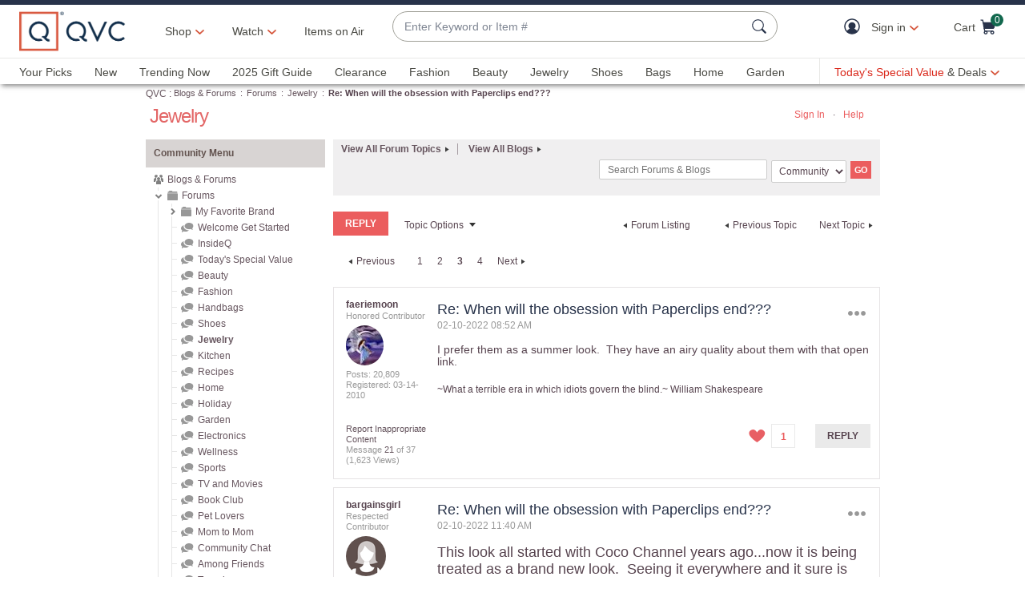

--- FILE ---
content_type: text/css;charset=utf-8
request_url: https://www.qvc.com/etc.clientlibs/qvc-common/clientlibs/local/us.min.5d9837b412fbecd7f35de099b5271dcb.css
body_size: 4490
content:
/*!
 * QVC Local US CSS File
 */.desktop-hidden{display:none!important}.desktop-show{display:block!important}.desktop-show-inline{display:inline!important}.responsiveViewDesktop,.responsiveViewMobile{display:none!important}#pageContent{min-height:calc(100vh - 650px)}.checkoutNav.pgSignIn #pageContent{min-height:calc(100vh - 250px)}@media (max-width:959px){.tablet-hidden{display:none!important}.tablet-show{display:block!important}.tablet-show-inline{display:inline!important}}@media (max-width:799px){.phone-hidden{display:none!important}.phone-show{display:block!important}.phone-show-inline{display:inline!important}.desktopOnly{display:none}.responsiveOnly{display:block}span.responsiveOnly{display:inline}}#appChromeBanner{position:relative;left:0;top:0;background-color:#f7f7f7;border-bottom:2px solid #28334a;width:100%;height:80px;overflow:hidden;z-index:9998}#appChromeBanner .bannerContainer{margin:0 auto}#appChromeBanner .bannerClose{display:block;position:absolute;left:12px;top:32px;width:17px;height:17px;color:#28334a;font-size:24px;line-height:17px;text-align:center;text-decoration:none;text-shadow:none}#appBannerLink{display:block;position:absolute;left:35px;top:0;width:90%;height:80px}#appBannerLink img{height:57px;margin-top:10px}#appBannerLink .bannerInfo{position:absolute;left:65px;top:24px;width:48%;color:#4a4a44;line-height:1.2em;text-align:left}#appBannerLink .bannerButton{position:absolute;right:12px;top:22px;width:80px;height:36px;color:#fff;background-color:#28334a;border:1px solid #28334a;border-radius:0;padding:1px;text-align:center}#appBannerLink .bannerButton span{display:block;padding:8px 10px 0;text-align:center;font-weight:700}[data-channel-code=RCC],[data-channel-code=UNK],[data-channelcode=RCC],[data-channelcode=UNK],[data-sc=CHRISTMASINJULY],[data-sc=FASHIONFINDS],li[rel=RCC],li[rel=UNK],option[value=RCC],option[value=UNK]{display:none!important}.pdWidgetContainer .box{display:none}.pdWidgetContainer .box.visible{border:1px solid #f7f7f7;display:block}.pdWidgetContainer .head{background-color:#f7f7f7;color:#28334a;font-family:"TT Norms Medium",Arial,Helvetica,sans-serif;font-size:16px;padding:10px 15px}.pdWidgetContainer .head:lang(ja){font-family:"Noto Sans","Noto Sans CJK JP",sans-serif}.pdWidgetContainer .body{padding:10px 15px}.pdWidgetContainer .wcRow{font-size:0}.pdWidgetContainer .wcRow:not(:last-child){margin-bottom:10px}.pdWidgetContainer .wcRow>span{vertical-align:middle}.pdWidgetContainer .description{font-family:"TT Norms Medium",Arial,Helvetica,sans-serif;font-size:14px;display:inline-block;width:calc(100% - 135px)}.pdWidgetContainer .description:lang(ja){font-family:"Noto Sans","Noto Sans CJK JP",sans-serif}.pdWidgetContainer .wcPrice{font-family:"TT Norms Medium",Arial,Helvetica,sans-serif;font-size:14px;color:#28334a;width:60px;display:inline-block;margin:0 10px;text-align:right}.pdWidgetContainer .wcPrice:lang(ja){font-family:"Noto Sans","Noto Sans CJK JP",sans-serif}.pdWidgetContainer .btn{border:1px solid #28334a;font-family:"TT Norms Medium",Arial,Helvetica,sans-serif;font-size:14px;line-height:1.15;height:30px;width:55px;display:inline-block;padding:6px 0}.pdWidgetContainer .btn:lang(ja){font-family:"Noto Sans","Noto Sans CJK JP",sans-serif}.pdWidgetContainer .btn:hover{color:#28334a}.pdWidgetContainer .selectedQuote{font-weight:700}.buyBoxSelect li[state=disabled]{display:none}.buyBox .shPrice a::before,.buyBox .shPrice span:not(.strikeout)::before{content:"+"}.buyBox .selectColor[state=disabled],.buyBox .selectOption[state=disabled],.buyBox .selectSize[state=disabled]{display:none}.buyBoxPromotion h4{font-family:"TT Norms Medium",Arial,Helvetica,sans-serif;font-size:18px;font-weight:375;line-height:21.6px;letter-spacing:0;text-align:left;margin:40px 0;margin-bottom:16px}.buyBoxPromotion h4:lang(ja){font-family:"Noto Sans","Noto Sans CJK JP",sans-serif}.buyBoxPromotion ul{padding-left:27px}.buyBoxPromotion ul li{font-size:14px;font-weight:500;line-height:17px;letter-spacing:.2px;text-align:left;margin-bottom:16px}.buyBoxPromotion ul li a{color:#000;white-space:nowrap}.buyBoxSelect.buyBoxAvailibility>p.status.instock[data-in-stock=true]{display:none!important}.buyBoxButtons>.marketingText{display:block;vertical-align:middle;margin:32px 0 -24px;color:#da291c;font-size:14px}.persTemplGen h2{color:#4a4a44;font-size:22px;display:none}.persTemplGen h3{color:#4a4a44;font-size:18px}.persTemplGen p{color:#4a4a44;font-size:13px}.persTemplGen a{font-size:13px;font-family:"TT Norms Medium",Arial,Helvetica,sans-serif}.persTemplGen a:lang(ja){font-family:"Noto Sans","Noto Sans CJK JP",sans-serif}.persTemplGen a:hover{text-decoration:none}.persTemplGen .btn:not(.btn-quaternary){width:100%}.persTemplGen .btnCont{margin-top:10px}.persTemplGen .btnYes{margin:20px 0 0}.persTemplGen .btnNo{margin:30px 0}.persTemplGen .rowHead{margin-top:15px;vertical-align:middle;width:100%}.persTemplGen .custom-radio{margin-top:15px}.persTemplGen .help-block{width:95vw;padding:0;margin:0;min-height:20px;font-size:13px}.persTemplGen label.has-success .help-block{min-height:auto}.persTemplGen .control-label,.persTemplGen .rulesMsg,.persTemplGen input,.persTemplGen select{font-size:13px}.persTemplGen .persInitialEnLarged{font-size:18px}.persTemplGen .persInfoInitials{width:90vw;padding:0 0 5px;font-weight:400}.persTemplGen .checkPhone{padding-top:10px;min-height:70px}.persTemplGen .qDropDownMenuWr .select{margin:10px 0 15px}.persTemplGen .block,.persTemplGen .circleBlock,.persTemplGen .cursive,.persTemplGen .interlockingScript,.persTemplGen .script{display:inline-block;background:url(//qvc.scene7.com/is/image/QVC/pers-templates-fontdemo-sprite?fmt=png-alpha) no-repeat;overflow:hidden;text-indent:-9999px;text-align:left}.persTemplGen .block,.persTemplGen .cursive,.persTemplGen .script{background-size:115px 343px;margin:-6px 0 0 40px;width:85px;height:30px}.persTemplGen .block{background-position:-7px -215px}.persTemplGen .script{background-position:-7px -305px}.persTemplGen .cursive{background-position:-7px -260px;width:85px;height:30px}.persTemplGen .circleBlock{margin:0 8px;width:57px;height:57px;display:block;background:url(//qvc.scene7.com/is/image/QVC/pic/aem/circle-blocks-1x.png?fmt=png-alpha) no-repeat}.persTemplGen .interlockingScript{margin:0 3px;width:75px;height:67px;display:block;background:url(//qvc.scene7.com/is/image/QVC/pic/aem/inter-locking-script-1x.png?fmt=png-alpha) no-repeat}.persTemplGen .persFontSpan,.persTemplGen .persMonoSpan{display:inline-block;vertical-align:top;font-size:13px;color:#4a4a44;font-weight:400;margin-top:2px}.persTemplGen .persMonoSpan{width:140px;height:20px}.persTemplGen .persFontSpan{width:60px;height:30px}.persTemplGen .persBraceSpan{vertical-align:top;font-size:13px;color:#4a4a44;font-weight:400}.persTemplGen legend{font-family:"TT Norms Medium",Arial,Helvetica,sans-serif;margin:0;font-size:13px;border:0;padding:0;color:#4a4a44}.persTemplGen legend:lang(ja){font-family:"Noto Sans","Noto Sans CJK JP",sans-serif}.persTemplGen fieldset{margin-bottom:5px}.persTemplGen .qDropDownMenu{padding-top:10px}.persTemplGen .errorMsg{display:block}.persTemplGen .errorMsg .help-block{margin:0;padding:5px 0 0}.persTemplGen .has-error{color:#e11c2c}.persTemplGen .form-custom-group{display:table}.persTemplGen .form-custom-group .custom-checkbox{display:table-cell;vertical-align:top}.persTemplGen .form-custom-group .custom-control-description{display:inline-block;margin-top:-3px}body.isMobileApp{padding-top:10px}.rulesMsg{font-weight:400;margin-left:12px;padding:0}.overlayQtyChooser ul{list-style:none;padding-left:30px}.overlayQtyChooser li{padding:10px 0;border-bottom:1px solid #4a4a44;text-align:center}.overlayQtyChooser li:last-child{border:0}.overlayQtyChooser li.selected{color:#28334a;font-family:"TT Norms Medium",Arial,Helvetica,sans-serif}.overlayQtyChooser li.selected:lang(ja){font-family:"Noto Sans","Noto Sans CJK JP",sans-serif}.overlayQtyChooser li:hover{color:#28334a}@media (min-width:640px){.persTemplGen .control-label,.persTemplGen .persBraceSpan,.persTemplGen .persFontSpan,.persTemplGen .persMonoSpan,.persTemplGen .rulesMsg,.persTemplGen a,.persTemplGen input,.persTemplGen legend,.persTemplGen p,.persTemplGen select{font-size:16px}.persTemplGen .btnCont{margin-left:0}.persTemplGen .btnCancel{margin:10px 0}.persTemplGen .btnNo{margin:20px 0 0}.persTemplGen .help-block{width:80vw;font-size:16px}.overlayPersTemplate .persTemplGen .help-block{width:60vw}}.addressForm #address1-shipping,.addressForm #firstName-shipping,.addressForm #lastName-shipping{text-transform:capitalize}.addressForm .postCode{margin-bottom:10px}.addressForm .shipAddrRestrictionNote{margin:0;padding-bottom:18px;outline:0}.addressForm .country .shipAddrRestrictionNote{margin:10px 0 0 0}.addressForm .form-control.billingAddress{color:#4a4a44;border:1px solid #4a4a44}@media (min-width:640px){.addressForm .postCode{margin-bottom:18px}.addressForm .shipAddrRestrictionNote{height:40px;display:-ms-flexbox;display:-webkit-box;display:flex;-ms-flex-align:center;-webkit-box-align:center;align-items:center;font-size:14px;padding-bottom:0}.addressForm .country .shipAddrRestrictionNote{margin:0}}.overlayLeaveQvc .buttons{margin-bottom:0;padding:10px 0 0}.overlayLeaveQvc .btnLeaveWr{margin-bottom:25px}@media (min-width:640px){.overlayLeaveQvc .btnLeaveWr{margin-bottom:0}}#pageContent section[data-module-type=PRODUCT_CAROUSEL] .productCarousel .productPrice .priceBase,#pageContent section[data-module-type=PRODUCT_CAROUSEL] .productCarousel .productPrice .priceOld,#pageContent section[data-module-type=PRODUCT_CAROUSEL] .productCarousel .productPrice .priceSell{display:block!important;white-space:normal}#pageContent section[data-module-type=PRODUCT_CAROUSEL] .productInfo .productPrice .priceSell{font-size:20px}#pageContent section[data-module-type=PRODUCT_CAROUSEL] .productInfo .productPrice .priceSell:only-child{font-size:20px;color:#28334a!important}.productList .facetedNav .facetedColor li.refinementImg a .refinementTxt:before,.productList .facetedNav .facetedMetal li.refinementImg a .refinementTxt:before{content:"";display:inline-block;width:20px;height:20px;margin:0 10px 0 0;vertical-align:top;border:1px solid #4a4a44;background:#fff}.productList .facetedNav .facetedColor li.refinementImg a[data-ref-name*=Black] .refinementTxt:before,.productList .facetedNav .facetedMetal li.refinementImg a[data-ref-name*=Black] .refinementTxt:before{background:#000}.productList .facetedNav .facetedColor li.refinementImg a[data-ref-name*=Blue] .refinementTxt:before,.productList .facetedNav .facetedMetal li.refinementImg a[data-ref-name*=Blue] .refinementTxt:before{background:#0a73c7}.productList .facetedNav .facetedColor li.refinementImg a[data-ref-name*=Raspberry] .refinementTxt:before,.productList .facetedNav .facetedColor li.refinementImg a[data-ref-name*=Red] .refinementTxt:before,.productList .facetedNav .facetedMetal li.refinementImg a[data-ref-name*=Raspberry] .refinementTxt:before,.productList .facetedNav .facetedMetal li.refinementImg a[data-ref-name*=Red] .refinementTxt:before{background:#d81721}.productList .facetedNav .facetedColor li.refinementImg a[data-ref-name*=Brown] .refinementTxt:before,.productList .facetedNav .facetedColor li.refinementImg a[data-ref-name*=Chocolate] .refinementTxt:before,.productList .facetedNav .facetedMetal li.refinementImg a[data-ref-name*=Brown] .refinementTxt:before,.productList .facetedNav .facetedMetal li.refinementImg a[data-ref-name*=Chocolate] .refinementTxt:before{background:#68321f}.productList .facetedNav .facetedColor li.refinementImg a[data-ref-name*=Gray] .refinementTxt:before,.productList .facetedNav .facetedMetal li.refinementImg a[data-ref-name*=Gray] .refinementTxt:before{background:#b8b8b8}.productList .facetedNav .facetedColor li.refinementImg a[data-ref-name*=Green] .refinementTxt:before,.productList .facetedNav .facetedMetal li.refinementImg a[data-ref-name*=Green] .refinementTxt:before{background:#1d9c1d}.productList .facetedNav .facetedColor li.refinementImg a[data-ref-name*=Orange] .refinementTxt:before,.productList .facetedNav .facetedMetal li.refinementImg a[data-ref-name*=Orange] .refinementTxt:before{background:#ea8f00}.productList .facetedNav .facetedColor li.refinementImg a[data-ref-name*=Yellow] .refinementTxt:before,.productList .facetedNav .facetedMetal li.refinementImg a[data-ref-name*=Yellow] .refinementTxt:before{background:#f5d200}.productList .facetedNav .facetedColor li.refinementImg a[data-ref-name*=Purple] .refinementTxt:before,.productList .facetedNav .facetedMetal li.refinementImg a[data-ref-name*=Purple] .refinementTxt:before{background:#850386}.productList .facetedNav .facetedColor li.refinementImg a[data-ref-name*=Pink] .refinementTxt:before,.productList .facetedNav .facetedMetal li.refinementImg a[data-ref-name*=Pink] .refinementTxt:before{background:#ffc0cc}.productList .facetedNav .facetedColor li.refinementImg a[data-ref-name*=Multi] .refinementTxt:before,.productList .facetedNav .facetedMetal li.refinementImg a[data-ref-name*=Multi] .refinementTxt:before{background:-webkit-gradient(linear,right top,left top,from(#d81721),color-stop(#f5d200),color-stop(#1d9c1d),color-stop(#0a73c7),to(#850386));background:linear-gradient(to left,#d81721,#f5d200,#1d9c1d,#0a73c7,#850386)}.productList .facetedNav .facetedColor li.refinementImg a[data-ref-name*=Silver] .refinementTxt:before,.productList .facetedNav .facetedMetal li.refinementImg a[data-ref-name*=Silver] .refinementTxt:before{background:#b1b3b3}.productList .facetedNav .facetedColor li.refinementImg a[data-ref-name*=Grays-Silvers] .refinementTxt:before,.productList .facetedNav .facetedMetal li.refinementImg a[data-ref-name*=Grays-Silvers] .refinementTxt:before{background:-webkit-gradient(linear,right top,left top,from(#bdbdbd),color-stop(#f0efe8),color-stop(#bdbdbd),to(#f0efe8));background:linear-gradient(to left,#bdbdbd,#f0efe8,#bdbdbd,#f0efe8)}.productList .facetedNav .facetedColor li.refinementImg a[data-ref-name*=Gold] .refinementTxt:before,.productList .facetedNav .facetedMetal li.refinementImg a[data-ref-name*=Gold] .refinementTxt:before{background:#ffc000}.productList .facetedNav .facetedColor li.refinementImg a[data-ref-name*=Off-White] .refinementTxt:before,.productList .facetedNav .facetedMetal li.refinementImg a[data-ref-name*=Off-White] .refinementTxt:before{background:#f6edda}.productList .facetedNav .facetedColor li.refinementImg a[data-ref-name*=Rose] .refinementTxt:before,.productList .facetedNav .facetedMetal li.refinementImg a[data-ref-name*=Rose] .refinementTxt:before{background:#f33a6a}.productList .facetedNav .facetedColor li.refinementImg a[data-ref-name*=Bronze] .refinementTxt:before,.productList .facetedNav .facetedMetal li.refinementImg a[data-ref-name*=Bronze] .refinementTxt:before{background:#cd7f32}.productList .facetedNav .facetedColor li.refinementImg a[data-ref-name*=Lavander] .refinementTxt:before,.productList .facetedNav .facetedMetal li.refinementImg a[data-ref-name*=Lavander] .refinementTxt:before{background:#e6e6fa}.productList .facetedNav .facetedColor li.refinementImg a[data-ref-name*=Two] .refinementTxt:before,.productList .facetedNav .facetedMetal li.refinementImg a[data-ref-name*=Two] .refinementTxt:before{background:-webkit-gradient(linear,right top,left top,from(#d81721),to(#f5d200));background:linear-gradient(to left,#d81721,#f5d200)}.productList .facetedNav .facetedColor li.refinementImg a[data-ref-name*=Tri] .refinementTxt:before,.productList .facetedNav .facetedMetal li.refinementImg a[data-ref-name*=Tri] .refinementTxt:before{background:-webkit-gradient(linear,right top,left top,from(#d81721),color-stop(#f5d200),to(#1d9c1d));background:linear-gradient(to left,#d81721,#f5d200,#1d9c1d)}#privacy-link-us{display:inline-block!important}#privacy-link-us a:after{display:inline-block;content:"";height:12px;width:25px;background-image:url(//qvc.scene7.com/is/image/QVC/icons-0579659dce?fmt=png-alpha);background-repeat:no-repeat;overflow:hidden;background-size:308px 296px;background-position:-218px -231px;margin-bottom:-.15em;margin-left:.4em}body.cart .footerTopContent,body.cart [data-module-type=FOOTER_TOP_MODULE],body.pgOrderReview .footerTopContent,body.pgOrderReview [data-module-type=FOOTER_TOP_MODULE]{display:none}.orderReviewCont.cont .cartSummary .easyPaySelected .ezPayPreferenceOldView{background:#f7f7f7}.orderReviewCont.cont .billingOptionsAccordionView{background:#f7f7f7}.orderReviewCont.cont .billingOptionsAccordionView .contentAccordion label.custom-radio{display:block;margin:10px 2px 10px 5px;cursor:pointer}.orderReviewCont.cont .billingOptionsAccordionView .contentAccordion .accordionTitle{padding:7px 25px 7px 0;font-size:14px;outline:0;margin:0}.orderReviewCont.cont .billingOptionsAccordionView .contentAccordion .accordion_expanded .accordionTitle{border-bottom:1px solid #a9adb7;padding-bottom:5px}.orderReviewCont.cont .billingOptionsAccordionView .contentAccordion a.accordionTitle:before{top:9px}.orderReviewCont.cont .billingOptionsAccordionView .contentAccordion .accordion{border:0}.orderReviewCont.cont .billingOptionsAccordionView .contentAccordion .singlePayText{padding-top:7px}.orderReviewCont.cont .billingOptionsAccordionView .contentAccordion a.edit:focus{outline:0}.orderReviewCont.cont .billingOptionsAccordionView .contentAccordion .accordionTitle .pull-right{font-size:16px}.orderReviewCont.cont .billingOptionsAccordionView .contentAccordion .accHeading{height:37px}.orderReviewCont.cont .billingOptionsAccordionView .contentAccordion .custom-radio{font-size:14px}.orderReviewCont.cont .billingOptionsAccordionView .contentAccordionDisabled{height:37px;padding-top:7px}.orderReviewCont.cont .billingOptionsAccordionView .contentAccordionDisabled .accordion,.orderReviewCont.cont .billingOptionsAccordionView .contentAccordionDisabled .accordion:first-child{border:none}.orderReviewCont.cont .billingOptionsAccordionView .contentAccordionDisabled .accordionTitle.edit .pull-right{display:none}.orderReviewCont.cont .billingOptionsAccordionView .contentAccordionDisabled a.accordionTitle:before{content:none}.orderReviewCont.cont .billingOptionsAccordionView .contentAccordionDisabled .accordionTitle.edit{outline:0;margin:0;font-size:14px}.orderReviewCont.cont .billingOptionsAccordionView .contentAccordionDisabled a.edit:focus{outline:0}.orderReviewCont.cont .billingOptionsAccordionView.downtime{margin-bottom:0}.orderReviewCont.cont .inAccordionView .itemTotal{float:right}.orderReviewCont.cont .inAccordionView .tax{display:-webkit-box;display:-ms-flexbox;display:flex;-webkit-box-pack:end;-ms-flex-pack:end;justify-content:flex-end;margin-top:-6px}.orderReviewCont.cont .inAccordionView .tax span:first-child{padding-right:10px}.orderReviewCont.cont .inAccordionView .shippingDescr{padding-right:10px}.orderReviewCont.cont .inAccordionView .shippingType{text-align:right;width:100%;margin-top:-9px}.orderReviewCont.cont .inAccordionView .shipping a.edit{text-align:right}.orderReviewCont.cont .inAccordionView .shipping a.arrow::after{margin-top:-5px}.orderReviewCont.cont #allProducts .eddDescr,.orderReviewCont.cont #allProducts .empDiscount,.orderReviewCont.cont #allProducts .giftwrap,.orderReviewCont.cont #allProducts .qty,.orderReviewCont.cont #allProducts .shipping,.orderReviewCont.cont #allProducts .subtotal,.orderReviewCont.cont #allProducts .tax{border-bottom:0}.orderReviewCont.cont #allProducts .tax span{font-size:14px;font-family:"TT Norms Medium",Arial,Helvetica,sans-serif}.orderReviewCont.cont #allProducts .tax span:lang(ja){font-family:"Noto Sans","Noto Sans CJK JP",sans-serif}.orderReviewCont.cont #allProducts .shipping{display:-webkit-box;display:-ms-flexbox;display:flex;-ms-flex-wrap:wrap;flex-wrap:wrap}.orderReviewCont.cont #allProducts .shipping a,.orderReviewCont.cont #allProducts .shipping>p{-webkit-box-flex:1;-ms-flex:1;flex:1}.orderReviewCont.cont #allProducts .shipping .shippingType{width:100%;-webkit-box-flex:1;-ms-flex:auto;flex:auto}.orderReviewCont.cont #allProducts .billingOptionsDetails{border-top:0;border-bottom:0;background:#f7f7f7;margin:4px -12px 0;padding:4px 0}.orderReviewCont.cont #allProducts .billingOptionsDetails .billingOptionsDropdownOldView .ezPayInstallment{display:-webkit-box;display:-ms-flexbox;display:flex;-ms-flex-wrap:wrap;flex-wrap:wrap;-webkit-box-pack:justify;-ms-flex-pack:justify;justify-content:space-between}.orderReviewCont.cont #allProducts .visibleInstallment{display:inline-block;-webkit-box-flex:1;-ms-flex:1;flex:1}.orderReviewCont.cont #allProducts .payOffersEdit{display:inline-block;float:right}.orderReviewCont.cont #allProducts .billingOptionsDetails a{font-size:16px;font-family:"TT Norms Medium",Arial,Helvetica,sans-serif}.orderReviewCont.cont #allProducts .billingOptionsDetails a:lang(ja){font-family:"Noto Sans","Noto Sans CJK JP",sans-serif}.orderReviewCont.cont #allProducts .billingOptionsDetails strong:last-child{color:#28334a;font-family:"TT Norms Medium",Arial,Helvetica,sans-serif;font-size:16px}.orderReviewCont.cont #allProducts .billingOptionsDetails strong:last-child:lang(ja){font-family:"Noto Sans","Noto Sans CJK JP",sans-serif}@media (max-width:480px){.orderReviewCont.cont #allProducts .cartItem .pull-right.info{width:100%;padding:0 24px}}.orderReviewCont.cont #allProducts .row{margin-bottom:12px!important}.orderReviewCont.cont .heading{border-bottom:0!important}.orderReviewCont.cont .address,.orderReviewCont.cont .billingOptions,.orderReviewCont.cont .payment{border-bottom:1px solid #a0a098;margin-bottom:24px}.orderReviewCont.cont .address .content,.orderReviewCont.cont .billingOptions .content,.orderReviewCont.cont .payment .content{padding:0!important;margin-bottom:0!important}.orderReviewCont.cont .payOptionsCont .payOptions{margin-top:0}.orderReviewCont.cont .payOptionsCont .payOptions[data-accordion-state=closed]>fieldset{display:none}.orderReviewCont.cont .chooseOption .giftPromo .form-custom-group{margin-top:4px}.orderReviewCont.cont .selectedPayDetails{clear:left;padding-top:8px;display:-webkit-box;display:-ms-flexbox;display:flex;-webkit-box-align:center;-ms-flex-align:center;align-items:center}.orderReviewCont.cont .selectedPayDetails .ccIcon{display:inline-block;vertical-align:-3px;margin-right:10px}.orderReviewCont.cont .selectedPayDetails .expiresSm{margin-left:8px}.orderReviewCont.cont .selectedPayDetails svg{margin-right:10px}.orderReviewCont.cont .cartSummary.cont .heading a{line-height:normal;padding-top:4px}@media (min-width:640px){.orderReviewCont.cont .products .content{margin-top:12px}}@media (max-width:640px){.checkout .cont a.edit,.checkout .cont button.edit{font-size:16px}}.cart .cont .cartItem .price{font-size:20px}@media (max-width:639px){[data-component-type=PRODUCT_LISTING_LIST] .productGallery .galleryItem{width:100%;border-bottom:1px solid #f0f0ef}[data-component-type=PRODUCT_LISTING_LIST] .productGallery .galleryItem:first-of-type{border-top:1px solid #f0f0ef!important}[data-component-type=PRODUCT_LISTING_LIST] .productGallery .galleryItem:nth-child(even){border-right:none}[data-component-type=PRODUCT_LISTING_LIST] .productGallery .galleryItem:before{border:none!important}[data-component-type=PRODUCT_LISTING_LIST] .productGallery .galleryItem a{padding:0;width:100%}[data-component-type=PRODUCT_LISTING_LIST] .productGallery .galleryItem .productInfoWrapper{display:-webkit-box;display:-ms-flexbox;display:flex;padding:0}[data-component-type=PRODUCT_LISTING_LIST] .productGallery .galleryItem .productInfoWrapper div:last-child,[data-component-type=PRODUCT_LISTING_LIST] .productGallery .galleryItem .productInfoWrapper p:last-child{margin-bottom:0!important}[data-component-type=PRODUCT_LISTING_LIST] .productGallery .galleryItem .productInfoWrapper>a{display:-webkit-box;display:-ms-flexbox;display:flex;width:100%}[data-component-type=PRODUCT_LISTING_LIST] .productGallery .galleryItem .productInfoWrapper p.productEZPay br{display:none!important}[data-component-type=PRODUCT_LISTING_LIST] .productGallery .galleryItem .productInfoWrapper p.productEZPay .epay.epay-svg{display:inline!important}[data-component-type=PRODUCT_LISTING_LIST] .productGallery .galleryItem .productInfoWrapper .productImg{display:-webkit-box;display:-ms-flexbox;display:flex;margin:0 12px 0 0!important;width:33%;height:auto;min-width:180px}[data-component-type=PRODUCT_LISTING_LIST] .productGallery .galleryItem .productInfoWrapper .productImg>div{width:100%}[data-component-type=PRODUCT_LISTING_LIST] .productGallery .galleryItem .productInfoWrapper .productTextInfo{display:-webkit-box;display:-ms-flexbox;display:flex;-webkit-box-orient:vertical;-webkit-box-direction:normal;-ms-flex-direction:column;flex-direction:column;-webkit-box-flex:1;-ms-flex:1;flex:1;margin:0!important}[data-component-type=PRODUCT_LISTING_LIST] .productGallery .galleryItem .productInfoWrapper .productTextInfo p.productDesc:empty{margin:0!important}[data-component-type=PRODUCT_LISTING_LIST] .productGallery .galleryItem .productInfoWrapper p.productPrice{-webkit-box-align:center;-ms-flex-align:center;align-items:center}}@media (max-width:479px){[data-component-type=PRODUCT_LISTING_LIST] .productGallery .galleryItem .productInfoWrapper .productImg{min-width:120px;width:40%}}

--- FILE ---
content_type: text/javascript; charset=utf-8
request_url: https://app.link/_r?sdk=web2.86.5&branch_key=key_live_kdsXO58ZZrQsaxYGNsmWcoghutb0B538&callback=branch_callback__0
body_size: 70
content:
/**/ typeof branch_callback__0 === 'function' && branch_callback__0("1534810708688153781");

--- FILE ---
content_type: image/svg+xml;charset=UTF-8
request_url: https://community.qvc.com/skins/images/7EEF7519294205BC5A60B5FD59B50853/mondrian-e5d3bd17/images/icon_message_menu.svg
body_size: 167
content:
<svg version="1.1" xmlns="http://www.w3.org/2000/svg" xmlns:xlink="http://www.w3.org/1999/xlink" x="0px" y="0px"
	 width="21.7px" height="5.8px" viewBox="0 0 21.7 5.8" enable-background="new 0 0 21.7 5.8" xml:space="preserve">
<g id="more_1_">
	<path fill="#989898" d="M5.8,2.9c0,1.6-1.3,2.9-2.9,2.9S0,4.5,0,2.9C0,1.3,1.3,0,2.9,0C4.5,0,5.8,1.3,5.8,2.9z M10.9,0
		C9.3,0,8,1.3,8,2.9c0,1.6,1.3,2.9,2.9,2.9s2.9-1.3,2.9-2.9S12.5,0,10.9,0z M18.8,0c-1.6,0-2.9,1.3-2.9,2.9c0,1.6,1.3,2.9,2.9,2.9
		s2.9-1.3,2.9-2.9S20.4,0,18.8,0z"/>
</g>
</svg>


--- FILE ---
content_type: text/javascript; charset=utf-8
request_url: https://app.link/_r?sdk=web2.86.5&branch_key=key_live_nEkZQDuMhVduEieXjJYAfofbuzf0yGoe&callback=branch_callback__0
body_size: 71
content:
/**/ typeof branch_callback__0 === 'function' && branch_callback__0("1534810708764206363");